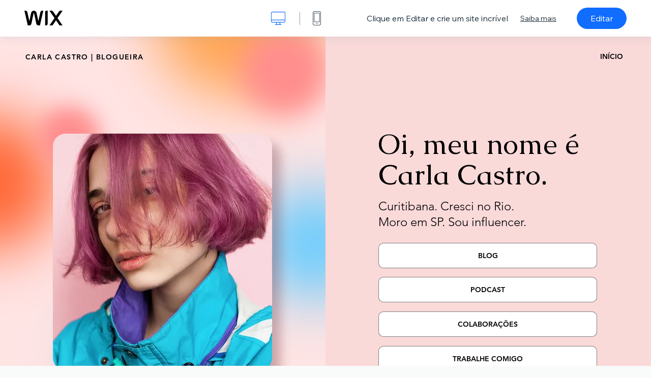

--- FILE ---
content_type: text/html; charset=utf-8
request_url: https://pt.wix.com/website-template/view/html/2942?originUrl=https%3A%2F%2Fpt.wix.com%2Fwebsite%2Ftemplates%2Fhtml%2Fportfolio-cv%2Fpersonal%2F2&tpClick=view_button&esi=e917cfb0-c562-40a7-b938-3e7c40cc80f7
body_size: 5960
content:
<!doctype html>
<html>
  <head>
    <title>Template Currículo criativo | WIX</title>
    
    <!-- BEGIN SENTRY -->
    <script id="sentry">
  (function(c,u,v,n,p,e,z,A,w){function k(a){if(!x){x=!0;var l=u.getElementsByTagName(v)[0],d=u.createElement(v);d.src=A;d.crossorigin="anonymous";d.addEventListener("load",function(){try{c[n]=r;c[p]=t;var b=c[e],d=b.init;b.init=function(a){for(var b in a)Object.prototype.hasOwnProperty.call(a,b)&&(w[b]=a[b]);d(w)};B(a,b)}catch(g){console.error(g)}});l.parentNode.insertBefore(d,l)}}function B(a,l){try{for(var d=m.data,b=0;b<a.length;b++)if("function"===typeof a[b])a[b]();var e=!1,g=c.__SENTRY__;"undefined"!==
  typeof g&&g.hub&&g.hub.getClient()&&(e=!0);g=!1;for(b=0;b<d.length;b++)if(d[b].f){g=!0;var f=d[b];!1===e&&"init"!==f.f&&l.init();e=!0;l[f.f].apply(l,f.a)}!1===e&&!1===g&&l.init();var h=c[n],k=c[p];for(b=0;b<d.length;b++)d[b].e&&h?h.apply(c,d[b].e):d[b].p&&k&&k.apply(c,[d[b].p])}catch(C){console.error(C)}}for(var f=!0,y=!1,q=0;q<document.scripts.length;q++)if(-1<document.scripts[q].src.indexOf(z)){f="no"!==document.scripts[q].getAttribute("data-lazy");break}var x=!1,h=[],m=function(a){(a.e||a.p||a.f&&
  -1<a.f.indexOf("capture")||a.f&&-1<a.f.indexOf("showReportDialog"))&&f&&k(h);m.data.push(a)};m.data=[];c[e]=c[e]||{};c[e].onLoad=function(a){h.push(a);f&&!y||k(h)};c[e].forceLoad=function(){y=!0;f&&setTimeout(function(){k(h)})};"init addBreadcrumb captureMessage captureException captureEvent configureScope withScope showReportDialog".split(" ").forEach(function(a){c[e][a]=function(){m({f:a,a:arguments})}});var r=c[n];c[n]=function(a,e,d,b,f){m({e:[].slice.call(arguments)});r&&r.apply(c,arguments)};
  var t=c[p];c[p]=function(a){m({p:a.reason});t&&t.apply(c,arguments)};f||setTimeout(function(){k(h)})})(window,document,"script","onerror","onunhandledrejection","Sentry","b4e7a2b423b54000ac2058644c76f718","https://static.parastorage.com/unpkg/@sentry/browser@5.27.4/build/bundle.min.js",{"dsn":"https://b4e7a2b423b54000ac2058644c76f718@sentry.wixpress.com/217"});
  </script>

    <script type="text/javascript">
    window.Sentry.onLoad(function () {
      window.Sentry.init({
        "release": "marketing-template-viewer@1.2627.0",
        "environment": "production",
        "allowUrls": undefined,
        "denyUrls": undefined
});
      window.Sentry.configureScope(function (scope) {
        scope.setUser({
          id: "null-user-id:02d73130-b749-4138-b790-9c2f1854b6ad",
          clientId: "02d73130-b749-4138-b790-9c2f1854b6ad",
        });
        scope.setExtra("user.authenticated", false);
        scope.setExtra("sessionId", "e530256d-f8de-46c2-895b-b72e53c13814");
      });
    });
    </script>
    <!-- END SENTRY -->

    <script>
        window.onWixFedopsLoggerLoaded = function () {
            window.fedopsLogger && window.fedopsLogger.reportAppLoadStarted('marketing-template-viewer');
        }
    </script>
    <script onload="onWixFedopsLoggerLoaded()" src="//static.parastorage.com/unpkg/@wix/fedops-logger@5.519.0/dist/statics/fedops-logger.bundle.min.js" crossorigin></script>

    <meta http-equiv="X-UA-Compatible" content="IE=Edge">
    
      <meta name="viewport" content="width=device-width, initial-scale=1.0, maximum-scale=1.0, user-scalable=no" />
    

    <link rel="icon" sizes="192x192" href="https://www.wix.com/favicon.ico" type="image/x-icon"/>
    <link rel="shortcut icon" href="https://www.wix.com/favicon.ico" type="image/x-icon"/>
    <link rel="apple-touch-icon" href="https://www.wix.com/favicon.ico" type="image/x-icon"/>

    <link rel="stylesheet" href="https://static.parastorage.com/services/third-party/fonts/Helvetica/fontFace.css">
    <link rel="stylesheet" href="https://static.parastorage.com/unpkg/@wix/wix-fonts@1.14.0/madefor.min.css">
    <link rel="stylesheet" href="https://static.parastorage.com/unpkg/@wix/wix-fonts@1.14.0/madeforDisplay.min.css">
    <link rel="stylesheet" href="//static.parastorage.com/services/marketing-template-viewer/1.2627.0/app.min.css">

    <meta name="description" content="Se você deseja criar um site animado e moderno para promover sua marca pessoal, aqui está o ponto de partida. Perfeito para o seu &#34;link na bio&#34;, este template de 1 página contém todos os elementos essenciais. Você pode incluir uma foto de perfil, escrever um resumo das suas habilidades e inserir links para suas redes sociais e colaborações anteriores. Pronto para mostrar ao mundo digital o que te torna especial? Clique em &#34;Editar&#34; para começar.">
    <meta name="author" content="Wixpress">
    <meta http-equiv="content-language" content="pt"/>
    <meta http-equiv="content-type" content="text/html; charset=UTF-8"/>

    <meta property="og:title" content="Template Currículo criativo | WIX"/>
    <meta property="og:type" content="website"/>
    <meta property="og:url" content="https://pt.wix.com/website-template/view/html/2942"/>
    <meta property="og:image" content="//static.wixstatic.com/media//templates/image/6bd38d07f12471585677a7c6be8aa189c90553514aaeda04e702b6d82aa656941648230438674.jpg"/>
    <meta content="Wix" property="og:site_name">
    <meta property="og:description" content="Se você deseja criar um site animado e moderno para promover sua marca pessoal, aqui está o ponto de partida. Perfeito para o seu &#34;link na bio&#34;, este template de 1 página contém todos os elementos essenciais. Você pode incluir uma foto de perfil, escrever um resumo das suas habilidades e inserir links para suas redes sociais e colaborações anteriores. Pronto para mostrar ao mundo digital o que te torna especial? Clique em &#34;Editar&#34; para começar."/>
    <meta property="fb:admins" content="731184828"/>
    <meta name="fb:app_id" content="236335823061286"/>
    <meta name="google-site-verification" content="QXhlrY-V2PWOmnGUb8no0L-fKzG48uJ5ozW0ukU7Rpo"/>

    <link rel="canonical" href="https://pt.wix.com/website-template/view/html/2942"/>

    
      <link
              rel="alternate"
              hreflang="cs"
              href="https://cs.wix.com/website-template/view/html/2942"
      />
    
      <link
              rel="alternate"
              hreflang="da"
              href="https://da.wix.com/website-template/view/html/2942"
      />
    
      <link
              rel="alternate"
              hreflang="de"
              href="https://de.wix.com/website-template/view/html/2942"
      />
    
      <link
              rel="alternate"
              hreflang="en"
              href="https://www.wix.com/website-template/view/html/2942"
      />
    
      <link
              rel="alternate"
              hreflang="es"
              href="https://es.wix.com/website-template/view/html/2942"
      />
    
      <link
              rel="alternate"
              hreflang="fr"
              href="https://fr.wix.com/website-template/view/html/2942"
      />
    
      <link
              rel="alternate"
              hreflang="hi"
              href="https://hi.wix.com/website-template/view/html/2942"
      />
    
      <link
              rel="alternate"
              hreflang="id"
              href="https://id.wix.com/website-template/view/html/2942"
      />
    
      <link
              rel="alternate"
              hreflang="it"
              href="https://it.wix.com/website-template/view/html/2942"
      />
    
      <link
              rel="alternate"
              hreflang="ja"
              href="https://ja.wix.com/website-template/view/html/2942"
      />
    
      <link
              rel="alternate"
              hreflang="ko"
              href="https://ko.wix.com/website-template/view/html/2942"
      />
    
      <link
              rel="alternate"
              hreflang="nl"
              href="https://nl.wix.com/website-template/view/html/2942"
      />
    
      <link
              rel="alternate"
              hreflang="no"
              href="https://no.wix.com/website-template/view/html/2942"
      />
    
      <link
              rel="alternate"
              hreflang="pl"
              href="https://pl.wix.com/website-template/view/html/2942"
      />
    
      <link
              rel="alternate"
              hreflang="pt"
              href="https://pt.wix.com/website-template/view/html/2942"
      />
    
      <link
              rel="alternate"
              hreflang="ru"
              href="https://ru.wix.com/website-template/view/html/2942"
      />
    
      <link
              rel="alternate"
              hreflang="sv"
              href="https://sv.wix.com/website-template/view/html/2942"
      />
    
      <link
              rel="alternate"
              hreflang="th"
              href="https://th.wix.com/website-template/view/html/2942"
      />
    
      <link
              rel="alternate"
              hreflang="tr"
              href="https://tr.wix.com/website-template/view/html/2942"
      />
    
      <link
              rel="alternate"
              hreflang="uk"
              href="https://uk.wix.com/website-template/view/html/2942"
      />
    
      <link
              rel="alternate"
              hreflang="vi"
              href="https://vi.wix.com/website-template/view/html/2942"
      />
    
      <link
              rel="alternate"
              hreflang="zh"
              href="https://zh.wix.com/website-template/view/html/2942"
      />
    
    
      <link rel="alternate" hreflang="x-default" href="https://www.wix.com/website-template/view/html/2942" />
    

    
  </head>
  <body>
    <script>
        window.onWixRecorderLoaded = function () {
            window.dispatchEvent(new Event('wixRecorderReady'));
        };
    </script>

    <script async src="//static.parastorage.com/unpkg-semver/wix-recorder/app.bundle.min.js"
            crossorigin onload="onWixRecorderLoaded()"></script>

    <script src="//static.parastorage.com/services/cookie-sync-service/1.347.20/embed-cidx.bundle.min.js"></script>
    <script src="//static.parastorage.com/services/tag-manager-client/1.1028.0/hostTags.bundle.min.js"></script>
    <div id="root"><span data-newcolorsbranding="true" class="wds_1_186_1_newColorsBranding__root wds_1_186_1_madefor__madefor"><div data-hook="app"><div data-hook="tool-bar" class="sbWfkE"><div class="Mn4893"><div class="bZOLNF"><a data-hook="logo" href="/" class="nHuSJZ"><span class="AV8G6s">wix.com</span></a></div><div class="wKSaYa"><button data-hook="desktop-view" class="is65hl sdsgLW"><span class="XFdFwl">Mostrar versão desktop</span></button><hr class="hS1yv1"/><button data-hook="mobile-view" class="fB70N2"><span class="XFdFwl">Mostrar versão mobile</span></button></div></div><div class="TYXuEX"><div class="RyxoSg"><p data-hook="tool-bar-title" class="VaexPL">Clique em Editar e crie um site incrível</p><a data-hook="info-view" class="bggdgE" tabindex="0" role="dialog" href="#">Saiba mais</a><a class="Ydu4WK" data-hook="editor-link" href="https://manage.wix.com/edit-template/from-intro?originTemplateId=82f393ea-459c-4e0b-a50e-1bbd3752988e&amp;editorSessionId=e917cfb0-c562-40a7-b938-3e7c40cc80f7" target="_blank" tabindex="0">Editar</a></div></div></div><div data-hook="template-demo" class="CJ4D6R"><div data-hook="desktop-view" class="Woz8P7"><iframe data-hook="desktop-iframe" src="https://www.wix.com/templatespt/2942-creative-cv" title="Currículo criativo" width="100%" height="100%" class="eZTjsa"></iframe></div></div><div data-hook="info-pop-up" class="M05QSQ"><div class="E0wHmq"><button data-hook="card-close" class="eds_d0"><span class="ydbrSa">Fechar informação do pop-up</span></button><div class="qLnKwP"><h1 data-hook="card-title" class="PHJvhr">Currículo criativo - Template de site</h1><div class="CEjC4K"><h3 data-hook="card-good-for-title" class="xqspyG">Bom para:</h3><p data-hook="card-good-for" class="gsbPc5">Influenciadores, especialistas em redes sociais e promotores digitais</p></div><div class="CEjC4K"><h3 class="xqspyG">Descrição:</h3><p data-hook="card-description" class="gsbPc5">Se você deseja criar um site animado e moderno para promover sua marca pessoal, aqui está o ponto de partida. Perfeito para o seu &quot;link na bio&quot;, este template de 1 página contém todos os elementos essenciais. Você pode incluir uma foto de perfil, escrever um resumo das suas habilidades e inserir links para suas redes sociais e colaborações anteriores. Pronto para mostrar ao mundo digital o que te torna especial? Clique em &quot;Editar&quot; para começar.</p></div></div><div class="KiqsRq"><a data-hook="card-editor-url" class="XpwCp3 sKD7vO" target="_blank" href="https://manage.wix.com/edit-template/from-intro?originTemplateId=82f393ea-459c-4e0b-a50e-1bbd3752988e&amp;editorSessionId=e917cfb0-c562-40a7-b938-3e7c40cc80f7">Editar</a></div></div></div></div></span></div>
    <script>
        window.__BASEURL__ = "https:\u002F\u002Fpt.wix.com\u002Fwebsite-template\u002Fview\u002Fhtml\u002F";
        window.__INITIAL_I18N__ = {"locale":"pt","resources":{"errorPage.templatesLinkText":"Templates","template.viewer.page.title":"Template {{- title}} | WIX","template.viewer.studio.page.title":"Template responsivo de {{- title}} | Wix Studio","template.viewer.studio.page.description":"Esse {{- title}} está pronto para ser personalizado de acordo com suas necessidades exatas. Clique em \"Editar\" e experimente em qualquer dispositivo","template_button_label":"Editar Site","template_seeFeatures_label":"Veja Todos os Recursos","template_expand_examples_text":"Bom para","template_expand_header":"Recursos do Template","template.viewer.title":"Clique em Editar e crie um site incrível","template.viewer.title.chooseTemplate":"Choose template and create your amazing website","template.viewer.saveTemplate.button":"Salvar template","template.viewer.choose.button":"Choose Template","template.viewer.edit.button":"Editar","template.viewer.read.more":"Saiba mais","template.viewer.back":"Voltar","template.viewer.info.edit.button":"Editar","template.viewer.price":"Preço:","template.viewer.info.title":"{{- title}} - Template de site","template.viewer.info.goodFor":"Bom para:","template.viewer.info.description":"Descrição:","template.viewer.info.desktop.only.notice":"Edite este template em Wix.com a partir do desktop, e personalize qualquer um dos nossos lindos templates.","template.viewer.see.all.templates":"Ver todos os templates","template.viewer.seeAllExpressions":"See all expressions","template.viewer.goToBiggerScreen":"Para começar a criar, vá para seu desktop.","template.viewer.getStarted":"Começar","template.viewer.startNow":"Começar","template.viewer.features":"Recursos","template.viewer.allFeatures":"Todos os recursos","template.viewer.expressions":"Expressions","template.viewer.tutorials":"Tutoriais","template.viewer.updatesAndReleases":"Lançamentos e atualizações","template.viewer.comingSoon":"Em breve","template.viewer.academy":"Academy","template.viewer.editTemplate":"Editar template","template.viewer.header.backToTemplates":"Voltar para os templates","template.viewer.hint.copyPaste.title":"Dica: ","template.viewer.hint.copyPaste.text":"Você pode salvar seções que gostar desse template para reutilizar nos seus sites do Wix Studio. ","template.viewer.hint.copyPaste.urlTitle":"Saiba mais","a11y.desktop.button":"Mostrar versão desktop","a11y.mobile.button":"Mostrar versão mobile","a11y.close.popup.button":"Fechar informação do pop-up","toolbar.tooltip.desktop":"1001 px e mais","toolbar.tooltip.tablet":"751 a 1.000 px","toolbar.tooltip.mobile":"320 a 750 px","errorPage.4xx.title":"Não encontramos o template que você está procurando","errorPage.5xx.title":"Não foi possível carregar nosso template","errorPage.subTitle":"Erro {{- code }}","errorPage.4xx.details":"Tente buscar outro template \u003Clink\u003Eaqui\u003C\u002Flink\u003E.","errorPage.5xx.details":"Devido a um problema técnico temporário, não conseguimos carregar esta página. Aguarde alguns minutos e tente novamente.","errorPage.5xx.action":"Atualizar","seo.breadcrumbs.home":"Wix.com","seo.breadcrumbs.websiteTemplates":"Templates de site","seo.breadcrumbs.studioTemplates":"Templates do Wix Studio","seo.breadcrumbs.template":"Template de site {{- title}}","template.viewer.v2.choose.button":"Choose Template","template.viewer.v2.edit.button":"Editar este site","template.viewer.v2.demo.button":"Ver site de demonstração","template.viewer.v2.template.info":"Esse template é bom para","template.viewer.v2.template.details":"Sobre esse template","template.viewer.v2.demo.template.name":"Template do site {{name}}","template.viewer.v2.template.likeThis.title":"Templates como este","template.viewer.v2.template.button.edit":"Editar","template.viewer.v2.template.button.view":"Ver","template.viewer.v2.template.button.view_details":"View Details","template.viewer.v2.header.description":"Clique em Editar e crie um site incrível","template.viewer.v2.header.chooseTemplate":"Choose template and create your amazing website","template.viewer.v2.demo.template.view":"Ver em tela cheia","APP_PORTFOLIO":"Portfólio Wix","APP_PORTFOLIO_DESCRIPTION":"Mostre seu trabalho em um belo portfólio","APP_DONATIONS":"Doações Wix","APP_DONATIONS_DESCRIPTION":"Arrecade e gerencie doações online","APP_EVENTS":"Wix Events","APP_EVENTS_DESCRIPTION":"Crie eventos, venda ingressos e acompanhe RSVPs","APP_BOOKINGS":"Wix Bookings","APP_BOOKINGS_DESCRIPTION":"Permita que clientes agendem serviços no seu site","APP_BLOG":"Wix Blog","APP_BLOG_DESCRIPTION":"Escreva posts para gerar tráfego e compartilhar suas ideias","APP_MENUS":"Menus do Wix Restaurantes","APP_MENUS_DESCRIPTION":"Crie e exiba um menu online","APP_ORDERS":"Pedidos do Wix Restaurantes","APP_ORDERS_DESCRIPTION":"Aceite pedidos online para retirada e entrega","APP_RESERVATIONS":"Reservas do Wix Restaurantes","APP_RESERVATIONS_DESCRIPTION":"Aceite reservas 24 horas por dia, 7 dias da semana, diretamente do seu site","APP_STORES":"Wix Stores","APP_STORES_DESCRIPTION":"Venda seus produtos ou encontre novos produtos para vender","APP_PLANS":"Planos Pagos Wix","APP_PLANS_DESCRIPTION":"Venda assinaturas e planos de membros","APP_PROGRAMS":"Programas Online Wix","APP_PROGRAMS_DESCRIPTION":"Crie e venda programas online","APP_HOTELS":"Wix Hotels","APP_HOTELS_DESCRIPTION":"Gerencie e expanda seu negócio de hospedagem","APP_CHAT":"Wix Chat","APP_CHAT_DESCRIPTION":"Permita que os visitantes do seu site entrem em contato 24\u002F7","APP_FORMS":"Formulários Wix","APP_FORMS_DESCRIPTION":"Capture leads, receba pagamentos e mais","APP_INSTAGRAM":"Feed do Instagram (novo)","APP_INSTAGRAM_DESCRIPTION":"Exiba suas fotos e vídeos do Instagram","APP_VIDEO":"Wix Vídeo","APP_VIDEO_DESCRIPTION":"Compartilhe, transmita e venda seus vídeos","APP_MUSIC":"Wix Música","APP_MUSIC_DESCRIPTION":"Reproduza e venda sua música sem comissão","APP_GROUPS":"Wix Grupos","APP_GROUPS_DESCRIPTION":"Hospede e gerencie comunidades online rentabilizáveis","APP_FILE_SHARE":"Acervo de Arquivos Wix","APP_FILE_SHARE_DESCRIPTION":"Crie um acervo de arquivos compartilhados para membros do site","thankYou.error.title":"Ocorreu um problema.","thankYou.error.description":"Ocorreu um problema técnico no nosso sistema. Selecione novamente seu template e tente salvar novamente.","thankYou.error.cta":"Ver templates","thankYou.wixOwnerAppBanner.cta":"Instalar","thankYou.wixOwnerAppBanner.description":"Obtenha o app Wix, crie e gerencie seu site onde estiver","thankYou.success.title":"O template que você salvou foi enviado para seu email","thankYou.success.alternativeTitle":"Seu template será enviado para seu email em breve","thankYou.success.description":"Abra pelo desktop para começar a criar este site.","template.newMobileFlow.preview.saveTemplate":"Salvar template"}};
        window.__INITIAL_STATE__ = {"viewMode":"desktop","isInfoShown":false,"isEditButtonHidden":false,"template":{"title":"Currículo criativo","description":"Se você deseja criar um site animado e moderno para promover sua marca pessoal, aqui está o ponto de partida. Perfeito para o seu \"link na bio\", este template de 1 página contém todos os elementos essenciais. Você pode incluir uma foto de perfil, escrever um resumo das suas habilidades e inserir links para suas redes sociais e colaborações anteriores. Pronto para mostrar ao mundo digital o que te torna especial? Clique em \"Editar\" para começar.","image":"\u002Ftemplates\u002Fimage\u002F6bd38d07f12471585677a7c6be8aa189c90553514aaeda04e702b6d82aa656941648230438674.jpg","slug":"2942","lng":"pt","languages":["cs","da","de","en","es","fr","hi","id","it","ja","ko","nl","no","pl","pt","ru","sv","th","tr","uk","vi","zh"],"templatePrice":"FREE","docUrl":"https:\u002F\u002Fwww.wix.com\u002Ftemplatespt\u002F2942-creative-cv","editorUrl":"https:\u002F\u002Fmanage.wix.com\u002Fedit-template\u002Ffrom-intro?originTemplateId=82f393ea-459c-4e0b-a50e-1bbd3752988e&editorSessionId=e917cfb0-c562-40a7-b938-3e7c40cc80f7","goodFor":"Influenciadores, especialistas em redes sociais e promotores digitais","siteId":"84c8dc39-7aa2-4965-977b-f28f1722117e","mobileImage":{"type":"MOBILE","url":"\u002Ftemplates\u002Fimage\u002F43de01df9d87178a70268d9831e39a90b7249292ce79daa783cbe090ed2dae3f1648230527563.jpg","absoluteUrl":"https:\u002F\u002Fimages-wixmp-530a50041672c69d335ba4cf.wixmp.com\u002Ftemplates\u002Fimage\u002F43de01df9d87178a70268d9831e39a90b7249292ce79daa783cbe090ed2dae3f1648230527563.jpg","alt":""},"desktopImage":{"type":"DESKTOP","url":"\u002Ftemplates\u002Fimage\u002F6bd38d07f12471585677a7c6be8aa189c90553514aaeda04e702b6d82aa656941648230438674.jpg","absoluteUrl":"https:\u002F\u002Fimages-wixmp-530a50041672c69d335ba4cf.wixmp.com\u002Ftemplates\u002Fimage\u002F6bd38d07f12471585677a7c6be8aa189c90553514aaeda04e702b6d82aa656941648230438674.jpg","alt":""},"metaSiteId":"82f393ea-459c-4e0b-a50e-1bbd3752988e","editorSessionId":"e917cfb0-c562-40a7-b938-3e7c40cc80f7","isResponsive":false,"isStudio":false,"templateId":"18737477-fc6d-48c8-9277-8ab7d36a8d92","url":"https:\u002F\u002Fwww.wix.com\u002Ftemplatespt\u002F2942-creative-cv"},"activeExperiments":[],"config":{"locale":"pt","dealerCmsTranslationsUrl":"\u002F\u002Fstatic.parastorage.com\u002Fservices\u002Fdealer-cms-translations\u002F1.7384.0\u002F","dealerLightboxUrl":"\u002F\u002Fstatic.parastorage.com\u002Fservices\u002Fdealer-lightbox\u002F2.0.260\u002F"},"userData":{"isLoggedIn":false}};
        window.__BI__ = {"siteId":"84c8dc39-7aa2-4965-977b-f28f1722117e","originUrl":"https:\u002F\u002Fpt.wix.com\u002Fwebsite\u002Ftemplates\u002Fhtml\u002Fportfolio-cv\u002Fpersonal\u002F2","editorSessionId":"e917cfb0-c562-40a7-b938-3e7c40cc80f7"};
        window.__DEVICE__ = "desktop";
        window.__CONSENT_POLICY__ = {"essential":true,"functional":true,"analytics":true,"advertising":true,"dataToThirdParty":true};
    </script>

    <script src="//static.parastorage.com/unpkg/react@18.2.0/umd/react.production.min.js" crossorigin></script>
    <script src="//static.parastorage.com/unpkg/react-dom@18.2.0/umd/react-dom.production.min.js" crossorigin></script>
    <script src="//static.parastorage.com/services/cookie-consent-policy-client/1.972.0/app.bundle.min.js"></script>

    
      <script src="//static.parastorage.com/services/dealer-lightbox/2.0.260/dealer-lightbox.bundle.min.js"></script>
    

    <script src="//static.parastorage.com/services/marketing-template-viewer/1.2627.0/app.bundle.min.js"></script>
  </body>
</html>
